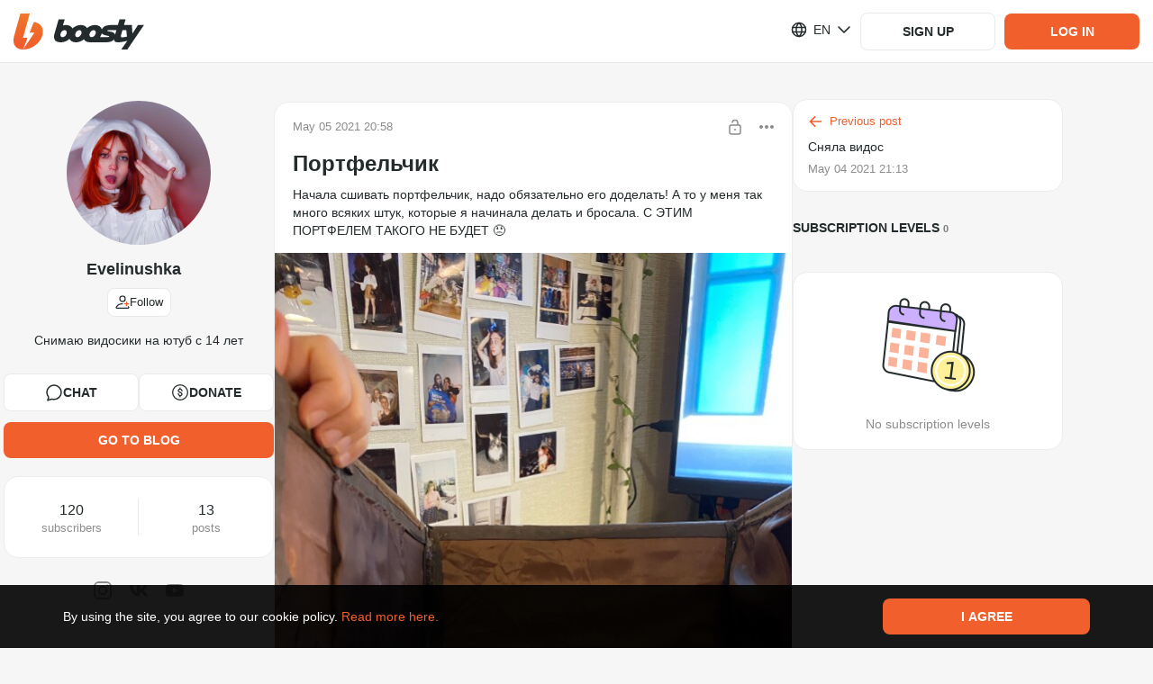

--- FILE ---
content_type: application/javascript
request_url: https://static.boosty.to/js/useFollowBlogClick.BfWt1Kvu.js
body_size: 1183
content:
import{d as g,r as u,j as m,c as f,u as w,f as _,l as p}from"./vendor.Y10_qRoN.js";import{F as B}from"./icons.Bglb7oZc.js";import{I as k,af as I,ag as L,ah as b,ai as A,a9 as H,aj as v,ak as S,al as U,am as E}from"./app.COO3k2WR.js";const T="Stream-scss--module_chat_kiVtY",$="Stream-scss--module_chatWrapper_0-7EK",F="Stream-scss--module_chatBox_Btf6X",x="Stream-scss--module_player_DoBJX",O="Stream-scss--module_rounded_h1zoC",P="Stream-scss--module_title_SZmH-",j="Stream-scss--module_noSidePaddings_MP3jB",y="Stream-scss--module_muted_1U8uK",z="Stream-scss--module_fadeIn_3mGLh",W="Stream-scss--module_fadeOut_JQLCW",C="Stream-scss--module_dropdownAnimationFadeIn_w80zk",N="Stream-scss--module_flashing_ibn9r",D="Stream-scss--module_loading_EeBt6",K="Stream-scss--module_rotating_m21rn",V="Stream-scss--module_growIn_ABI52",G="Stream-scss--module_closeLock_kdtKN",M="Stream-scss--module_shakeLock_oxMni",Y="Stream-scss--module_flashToHighlight_Gckem",J="Stream-scss--module_flash_k6kVj",po={chat:T,chatWrapper:$,chatBox:F,player:x,rounded:O,title:P,noSidePaddings:j,muted:y,fadeIn:z,fadeOut:W,dropdownAnimationFadeIn:C,flashing:N,loading:D,rotating:K,growIn:V,closeLock:G,shakeLock:M,flashToHighlight:Y,flash:J},Z="ScrollUpButton-scss--module_button_k1RwH",R="ScrollUpButton-scss--module_icon_uROJH",X="ScrollUpButton-scss--module_hide_oDRHe",Q="ScrollUpButton-scss--module_bottom_EZ-pA",q="ScrollUpButton-scss--module_fadeIn_9uPei",oo="ScrollUpButton-scss--module_fadeOut_3hSTB",so="ScrollUpButton-scss--module_dropdownAnimationFadeIn_DHlHK",to="ScrollUpButton-scss--module_flashing_ez2Ne",no="ScrollUpButton-scss--module_loading_H4adt",eo="ScrollUpButton-scss--module_rotating_jPDbs",co="ScrollUpButton-scss--module_growIn_4UBAI",lo="ScrollUpButton-scss--module_closeLock_jslv-",ao="ScrollUpButton-scss--module_shakeLock_tZ3oK",io="ScrollUpButton-scss--module_flashToHighlight_iT8Mn",ro="ScrollUpButton-scss--module_flash_gMV-y",a={button:Z,icon:R,hide:X,bottom:Q,fadeIn:q,fadeOut:oo,dropdownAnimationFadeIn:so,flashing:to,loading:no,rotating:eo,growIn:co,closeLock:lo,shakeLock:ao,flashToHighlight:io,flash:ro},uo=g.getTranslation("@founder/common/components.ScrollUpButton"),So=({showAtPositionPercent:n=.7,showUnderRef:s=null,footerHeight:i=0})=>{const[e,c]=u.useState(!1),[r,l]=u.useState(!1),t=()=>{var o;const h=((o=s==null?void 0:s.current)==null?void 0:o.clientHeight)||0;l(document.body.scrollHeight-i<window.innerHeight+window.scrollY),c(window.scrollY>=window.innerHeight*n&&window.scrollY>=h)},d=()=>{window.scrollTo({top:0,behavior:"smooth"})};return u.useEffect(()=>(window.addEventListener("resize",t),window.addEventListener("scroll",t),()=>{window.removeEventListener("resize",t),window.removeEventListener("scroll",t)}),[]),m.jsxs("div",{className:f(a.button,{[a.hide]:!e,[a.bottom]:r}),onClick:()=>d(),children:[m.jsx(k,{glyph:B,className:a.icon}),m.jsx("span",{children:uo.up})]})},go=()=>{const n=w(),s=_(I),i=_(L),e=_(b),{showPopup:c}=A(),r=()=>{c({type:S.AUTH_SIGN_IN,data:{source:U.BLOG_FOLLOW}})},{isAuthorized:l}=H(),t=(s==null?void 0:s.isSubscribed)&&!i.some(o=>o.isCurrent&&o.price>0),d=async o=>{await n(p.thunkToAction(E.action)({blogUrl:o})),e&&c({type:S.AFTER_FOLLOW,data:{blogUrl:o,levelId:`${e.levelId}`}})};return{followBlog:o=>{l?t?n(p.thunkToAction(v.action)({blogUrl:o})):d(o):r()},canUnfollow:l&&t}};export{So as S,po as s,go as u};
